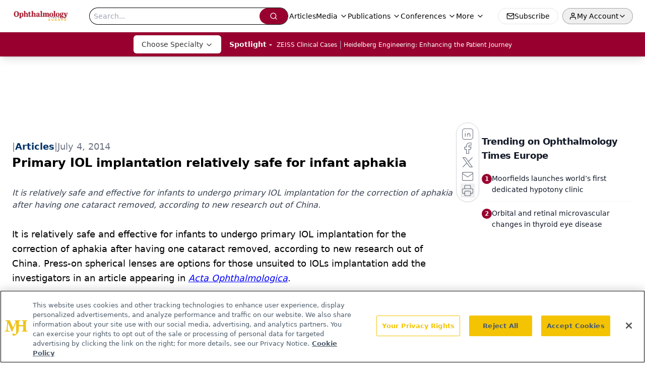

--- FILE ---
content_type: text/html; charset=utf-8
request_url: https://www.google.com/recaptcha/api2/aframe
body_size: 181
content:
<!DOCTYPE HTML><html><head><meta http-equiv="content-type" content="text/html; charset=UTF-8"></head><body><script nonce="76TtGrpnkUrbX7fv-IvmoA">/** Anti-fraud and anti-abuse applications only. See google.com/recaptcha */ try{var clients={'sodar':'https://pagead2.googlesyndication.com/pagead/sodar?'};window.addEventListener("message",function(a){try{if(a.source===window.parent){var b=JSON.parse(a.data);var c=clients[b['id']];if(c){var d=document.createElement('img');d.src=c+b['params']+'&rc='+(localStorage.getItem("rc::a")?sessionStorage.getItem("rc::b"):"");window.document.body.appendChild(d);sessionStorage.setItem("rc::e",parseInt(sessionStorage.getItem("rc::e")||0)+1);localStorage.setItem("rc::h",'1768678556573');}}}catch(b){}});window.parent.postMessage("_grecaptcha_ready", "*");}catch(b){}</script></body></html>

--- FILE ---
content_type: application/javascript; charset=utf-8
request_url: https://europe.ophthalmologytimes.com/_astro/DSOModalGate.D6vV0Rsc.js
body_size: -58
content:
import{r as l}from"./index.HXEJb8BZ.js";import"./_commonjsHelpers.D6-XlEtG.js";import"./index.yBjzXJbu.js";function u({gateData:e}){return l.useEffect(()=>{let t;if(!e?.gate?.gateCode||!e?.gate?.encryptedTargetUrl)return;const{gateCode:o,encryptedTargetUrl:n}=e.gate;return t=setInterval(()=>{const r=document.querySelector("body");window.one?.gate?.launch&&r&&(clearInterval(t),r.style.overflow="hidden",window.one?.gate?.launch({gateCode:o,encryptedTargetUrl:n,onEntry:()=>{r.style.overflow="auto"}}))},500),()=>{clearInterval(t)}},[e]),null}export{u as default};


--- FILE ---
content_type: application/javascript
request_url: https://www.lightboxcdn.com/vendor/bdc89a31-f1b4-4dbf-b2a1-5206caa22e6c/lightbox.js?cb=1768678541432
body_size: -91
content:
var DIGIOH_LOADER = DIGIOH_LOADER || {}; (function (digioh_loader) { if (digioh_loader.loaded) { return; } digioh_loader.loaded = true; var a = document, b = a.createElement("script"); b.type = "text/javascript"; b.async = !0; b.src = '//www.lightboxcdn.com/vendor/bdc89a31-f1b4-4dbf-b2a1-5206caa22e6c/user' + ((window.sessionStorage.getItem('xdibx_boxqamode') == 1 || a.location.href.indexOf('boxqamode') > 0) ? '_qa' : '') + '.js?cb=638944925602037845'; a = a.getElementsByTagName("script")[0]; a.parentNode.insertBefore(b, a) })(DIGIOH_LOADER);

--- FILE ---
content_type: application/javascript
request_url: https://api.lightboxcdn.com/z9gd/43553/europe.ophthalmologytimes.com/jsonp/z?cb=1768678542793&dre=l&callback=jQuery112409133367671450949_1768678542754&_=1768678542755
body_size: 1182
content:
jQuery112409133367671450949_1768678542754({"success":true,"dre":"l","response":"[base64]"});